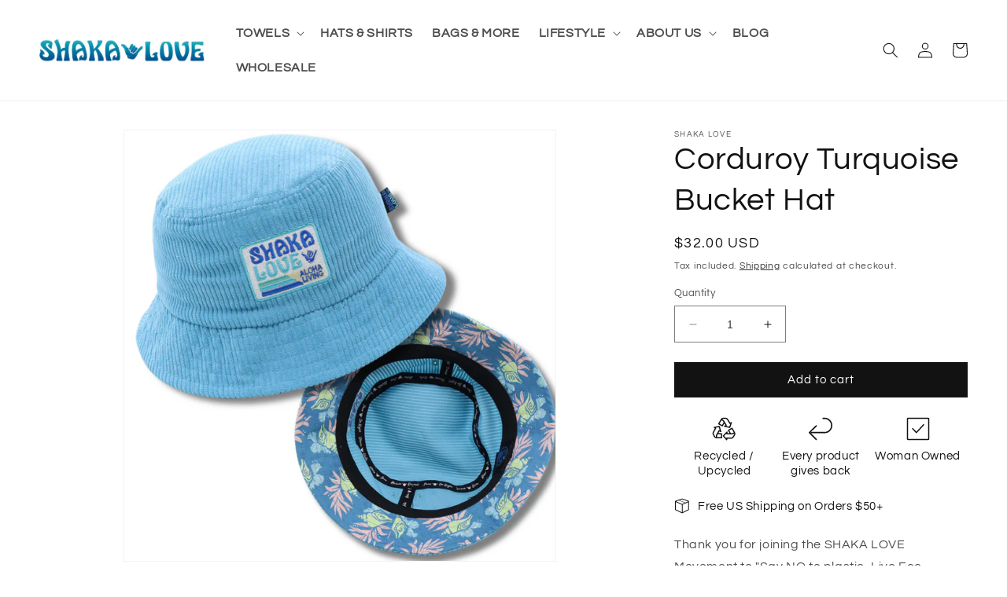

--- FILE ---
content_type: text/json
request_url: https://conf.config-security.com/model
body_size: 86
content:
{"title":"recommendation AI model (keras)","structure":"release_id=0x68:55:7a:7b:49:40:51:61:42:73:2e:49:36:5e:41:34:22:2d:42:59:6c:28:62:70:75:59:26:39:24;keras;dymf9dc8jtw8ae34ua6yferhaupd59x8bam5q83joq1fr8r931rpl8kmh4wmjv7lxllogvej","weights":"../weights/68557a7b.h5","biases":"../biases/68557a7b.h5"}